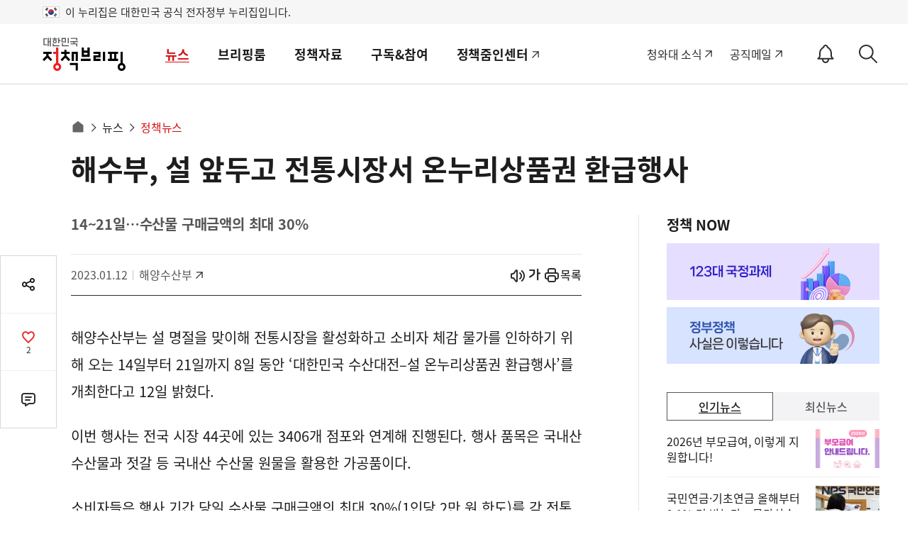

--- FILE ---
content_type: text/html; charset=utf-8
request_url: https://was.livere.me/comment/gonggamkr?id=gonggamkr&refer=www.korea.kr%3FnewsId%3D148910496&uid=NDAvODQvNDM1&site=https%3A%2F%2Fwww.korea.kr%2Fnews%2FpolicyNewsView.do%3FnewsId%3D148910496&title=%2525uD574%2525uC218%2525uBD80%25252C%252520%2525uC124%252520%2525uC55E%2525uB450%2525uACE0%252520%2525uC804%2525uD1B5%2525uC2DC%2525uC7A5%2525uC11C%252520%2525uC628%2525uB204%2525uB9AC%2525uC0C1%2525uD488%2525uAD8C%252520%2525uD658%2525uAE09%2525uD589%2525uC0AC&titleLength=28&logo=https%3A%2F%2Fwww.korea.kr%2FnewsWeb%2Fresources%2Fattaches%2F2023.01%2F12%2Fc4b19ab1409336e384669a460d7b3372.jpg&uuid=f7a09b49-4a67-410a-bfb6-afd0675c2233
body_size: 1521
content:
<!DOCTYPE html><html lang=ko><head><meta http-equiv=Content-Type content="text/html; charset=utf-8"><meta http-equiv=X-UA-Compatible content="IE=edge"><meta name=viewport content="user-scalable=no,initial-scale=1,maximum-scale=1,minimum-scale=1,width=device-width"><meta name=description content=LiveRe><title>LiveRe</title><link type=text/css rel=stylesheet href="https://cdn-city.livere.com/css/comment.zero.css?d=202101261500"><link type=text/css rel=stylesheet href=https://cdn-city.livere.com/css/zero-rect-top.css><link type=text/css rel=stylesheet href=https://101.livere.co.kr/consumers/gonggamkr/zero/gonggamkr.zero.css><script type=text/javascript src="https://cdn-city.livere.com/js/lib.zero.js?d=202101261500"></script></head><body><div id=container data-id=gonggamkr data-title="해수부, 설 앞두고 전통시장서 온누리상품권 환급행사" data-logo=https://www.korea.kr/newsWeb/resources/attaches/2023.01/12/c4b19ab1409336e384669a460d7b3372.jpg data-desc="" data-uid=NDAvODQvNDM1 data-site="https://www.korea.kr/news/policyNewsView.do?newsId=148910496" data-refer="www.korea.kr?newsId=148910496" data-redirectorigin="" data-highlightseq="" data-discuss=0 data-facebookpageid="" data-facebookuploadurl="" livere-uuid=f7a09b49-4a67-410a-bfb6-afd0675c2233><noscript>Please enable JavaScript to view the LiveRe comments</noscript></div><script type=text/javascript src="https://cdn-city.livere.com/js/comment.zero.ko.dist.js?d=202101261500" charset=UTF-8></script><script type=text/javascript src=https://101.livere.co.kr/consumers/gonggamkr/zero/gonggamkr.zero.js charset=UTF-8></script></body></html>

--- FILE ---
content_type: text/javascript; charset=utf-8
request_url: https://api-zero.livere.com/v1/comments/list?callback=jQuery11240021669360499347867_1768726194785&limit=10&requestPath=%2Fv1%2Fcomments%2Flist&consumerSeq=40&livereSeq=84&smartloginSeq=435&code=&_=1768726194787
body_size: 241
content:
/**/ typeof jQuery11240021669360499347867_1768726194785 === 'function' && jQuery11240021669360499347867_1768726194785({"results":{"comments":[],"children":[],"quotations":[]},"resultCode":200,"resultMessage":"Okay, livere"});

--- FILE ---
content_type: text/javascript; charset=utf-8
request_url: https://passport.livere.com/v1/session?callback=jQuery11240021669360499347867_1768726194785&id=gonggamkr&code=&_=1768726194788
body_size: 190
content:
/**/ typeof jQuery11240021669360499347867_1768726194785 === 'function' && jQuery11240021669360499347867_1768726194785({"strategies":["twitter","naver","kakao","facebook"]});